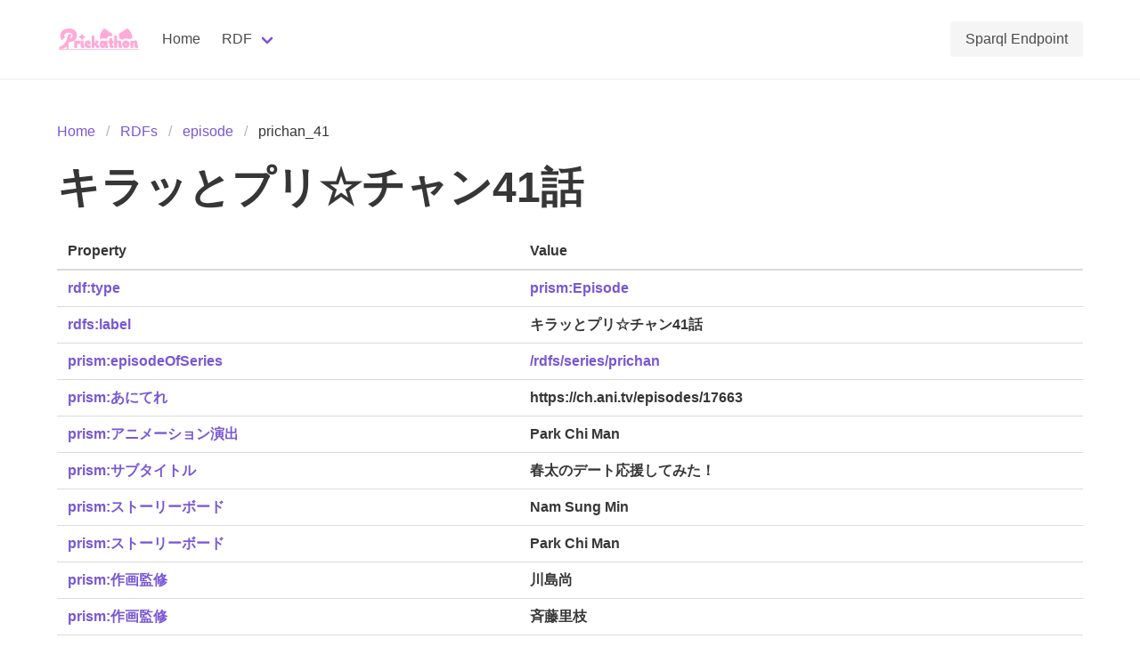

--- FILE ---
content_type: text/css; charset=utf-8
request_url: https://prismdb.takanakahiko.me/_nuxt/SparqlResponseTable.c8713587.css
body_size: -120
content:
a[data-v-948f3a12],span[data-v-948f3a12]{word-break:break-all}
